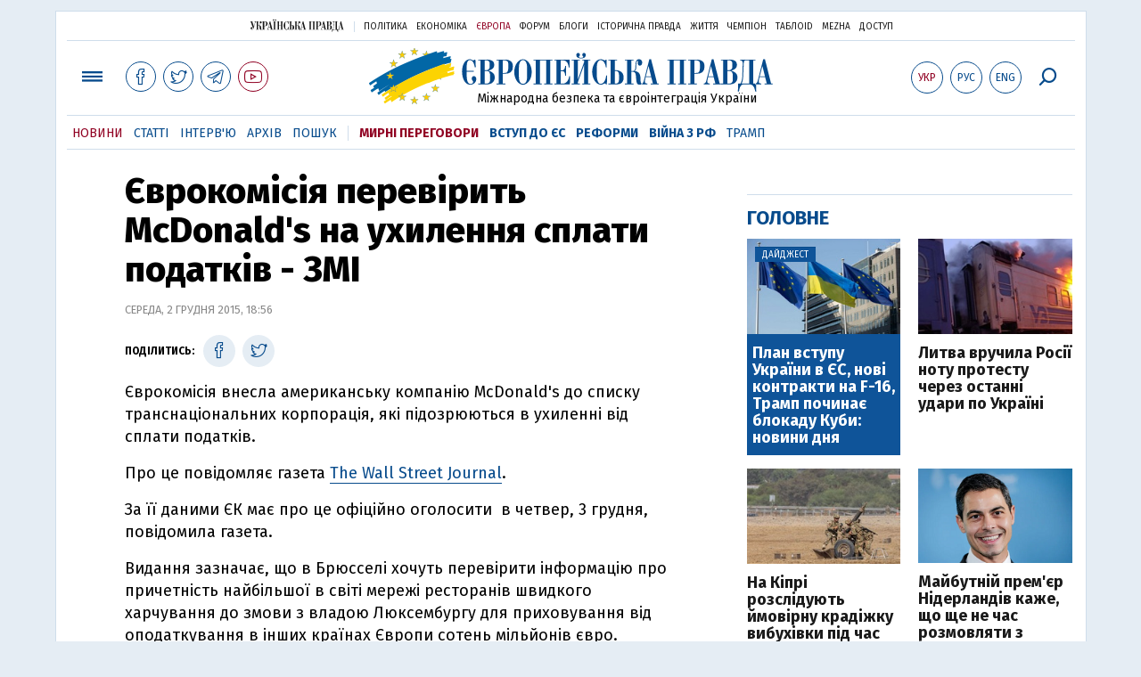

--- FILE ---
content_type: text/html; charset=utf-8
request_url: https://www.google.com/recaptcha/api2/aframe
body_size: 267
content:
<!DOCTYPE HTML><html><head><meta http-equiv="content-type" content="text/html; charset=UTF-8"></head><body><script nonce="F89lo3vr3Orn8X6zw5IsDQ">/** Anti-fraud and anti-abuse applications only. See google.com/recaptcha */ try{var clients={'sodar':'https://pagead2.googlesyndication.com/pagead/sodar?'};window.addEventListener("message",function(a){try{if(a.source===window.parent){var b=JSON.parse(a.data);var c=clients[b['id']];if(c){var d=document.createElement('img');d.src=c+b['params']+'&rc='+(localStorage.getItem("rc::a")?sessionStorage.getItem("rc::b"):"");window.document.body.appendChild(d);sessionStorage.setItem("rc::e",parseInt(sessionStorage.getItem("rc::e")||0)+1);localStorage.setItem("rc::h",'1769806224899');}}}catch(b){}});window.parent.postMessage("_grecaptcha_ready", "*");}catch(b){}</script></body></html>

--- FILE ---
content_type: text/css
request_url: https://www.eurointegration.com.ua/misc/v3/responsive.css?v=18
body_size: 3312
content:
@charset "windows-1251";@media screen and (max-width:990px){.layout{width:100%}.main_content,.article_content,.section_content{width:calc(100% - 320px)}.content_article_column{width:100%}.left_column{width:43%}.center_column{width:57%}.content_column{width:100%}.post__photo_big img{width:100%;height:auto}.post__social__item{}.layout_wide .article_content{width:100%}.layout_wide .post__header{width:100%;margin:0 auto;padding:0 15px}.article_partition .article__title{font-size:20px}.layout_news_inner .article_content{width:calc(100% - 340px)}.layout_news_inner .right_article_column{width:340px;padding-left:40px}.content_news_column{width:100%}.post__title{font-size:36px}.layout_article_inner .article_content{width:calc(100% - 340px)}.layout_article_inner .right_article_column{width:340px;padding-left:40px}.layout_section_inner .section_content{width:calc(100% - 340px)}.layout_section_inner .right_article_column{width:340px;padding-left:40px}}@media screen and (max-width:1151px){.layout_main_first{border-left:none;border-right:none}}@media screen and (max-width:1255px){.header .layout{margin-top:0;border:none}.layout_main{border:none}.footer{margin-bottom:0}.footer .layout{border:none}.center_column .block_stories .article_story .article__img_link{width:139px}.unit_header-banner>*:not(script):not(style){display:inline-block;margin:10px auto 7px;text-align:center}}@media screen and (max-width:1024px){.article_main .article__title{font-size:24px}.article_story_grid .article__title{font-size:20px}.content_column .article_main .article__title{font-size:30px}.block_post_small{width:100%}.top_content_en .top_content_article{width:62%}.top_content_info{width:38%}.top_content_en .top_content_article{width:66.666666%}.top_content_news_en{width:33.333333%}}@media screen and (max-width:920px){.block_top_banner{display:none}.main_300_banner_mobile{margin-top:15px}.unit_column-banner{display:none}.top_content_en .top_content_article{width:100%}.top_content_news_en{width:100%}.top_content_news_en .label{font-size:16px;padding:24px 10px 12px}.top_content_en{margin-bottom:8px}}@media screen and (max-width:920px){.main_content{width:100%}.content_news_column{width:100%}.main_logo__link{width:275px}.main_logo__symbol{display:inline-block;margin:0 auto;width:57px;height:37px;background-size:57px 37px;background-repeat:no-repeat;margin-right:5px;margin-top:5px}.main_logo__image_ukr,.main_logo__image_rus{display:inline-block;margin:0 auto;width:212px;height:27px;background-size:212px 27px;background-repeat:no-repeat;vertical-align:top;margin-top:12px}.main_logo__image_eng{display:inline-block;margin:0 auto;width:176px;height:27px;background-size:176px 27px;background-repeat:no-repeat;vertical-align:top;margin-top:12px}.top_all_sections .options_text{display:none}.top_all_sections .top_menu__link{}.top_all_sections span{text-align:center;padding-left:0}.menu-options .top_options__item_lang{display:inline-block}.top_options__item{min-width:36px}.header__content{min-height:54px;max-height:54px;padding:2px 0 0}.top_all_sections{margin:8px 0 0}.top_options{margin:8px 0 0}.block_project_menu{display:none}.main_logo__description{display:none}.block_choice_mobile .block_choice{margin-top:30px}.block_choice_mobile .block_choice .block__head{padding-top:15px;border-top:#cfddeb 1px solid}.article_main .article__title{font-size:30px}.right_column_mobile{margin-top:15px}.article__wide{height:420px}.article__wide__back{height:420px}.article__wide .post__title{font-size:38px}.content_column .article_main .article__title{font-size:24px}.article_partition .article__title{font-size:30px}.block_columns{margin-top:30px}.block_columns .label{padding:15px 0}.block_twitter{display:none}.block_news_up{display:none}.block_stories .block__head{margin-top:0}.block_announcement_top{margin-top:30px}.block_announcement_top .label{border:none}.modal_local{top:98px}.block_announcement_top .block__head{padding-top:0}.article_story_grid .article__title{font-size:18px}.common_content_video__inner .article_story_grid .article__title{font-size:16px}.top_content{flex-wrap:wrap}.top_content_article{width:100%;order:1;margin-bottom:20px}.top_content_en .top_content_article{order:0;margin-bottom:0}.top_content_news{width:100%;order:2}.common_content{flex-wrap:wrap}.common_content_news{width:100%;padding:0 10px;margin-bottom:30px}.common_content_news .news .article:nth-child(n+24){border-bottom:none}.common_content_news .news .article:nth-child(n+25){display:none}.common_content_articles{width:100%}.layout_news_inner .article_content{width:100%}.layout_news_inner .right_article_column{width:100%;padding-left:0}.layout_news_inner{flex-wrap:wrap}.block_news_side_top{margin-top:0}.block_news_side_top__inner .article_choice{width:25%}.layout_news .block_choice_side{display:none}.layout_article_inner{flex-wrap:wrap}.layout_article_inner .article_content{width:100%}.layout_article_inner .right_article_column{width:100%;padding-left:0}.layout_section_inner{flex-wrap:wrap}.layout_section_inner .section_content{width:100%}.layout_section_inner .right_article_column{width:100%;padding-left:0}.layout_section_inner .content_column{width:100%}.right_article_column{margin-top:25px}.menu-social,.menu-options{display:block}}@media screen and (min-width:780px) and (max-width:920px){.post__views{display:none!important}.post__social__item{min-width:36px}}@media screen and (min-width:781px) and (max-width:920px),screen and (max-width:640px){.article_partition{position:relative}.article_partition .article__content{position:absolute;bottom:0;width:100%;background:-moz-linear-gradient(top,transparent 0%,rgba(0,0,0,.85) 100%);background:-webkit-gradient(linear,left top,left bottom,color-stop(0%,transparent),color-stop(100%,rgba(0,0,0,.85)));background:-webkit-linear-gradient(top,transparent 0%,rgba(0,0,0,.85) 100%);background:-o-linear-gradient(top,transparent 0%,rgba(0,0,0,.85) 100%);background:-ms-linear-gradient(top,transparent 0%,rgba(0,0,0,.85) 100%);background:linear-gradient(to bottom,transparent 0%,rgba(0,0,0,.85) 100%);filter:progid:DXImageTransform.Microsoft.gradient(startColorstr='#00000000',endColorstr='#e6000000',GradientType=0);padding:60px 0 15px}.article_main_mode .article__content{padding:5px 0}.article_partition a.article__img_link{display:block;z-index:1;position:absolute;top:0;left:0;height:100%;width:100%}.article_partition .article__title{font:30px/1em fira_exbold,Arial,sans-serif;margin:7px 0 0;font-weight:400;padding:0 15px 8px}.article_partition .article__subtitle{font:13px/1.1em fira_book,Arial,sans-serif;color:#fff;padding:0 15px 5px}.article_partition .article__title a{display:block;color:#fff;position:relative;z-index:2}.article_partition .article__title a:hover{opacity:.85}.article_partition .article__date{font:10px/1.1em fira_book,Arial,sans-serif;color:#fff;text-transform:uppercase;padding:5px 15px}.article_partition .article__label{display:inline-block;position:absolute;top:15px;left:15px;font:11px/.9em fira_book,Arial,sans-serif;color:#fff;text-transform:uppercase;background:#4a5d32;padding:5px 8px 4px;line-height:1}.article_partition .article__img{width:100%;height:auto;vertical-align:bottom}.comments__inputbox__counter{display:none!important}.comment__submit{float:left;clear:both;margin-top:12px}.year_menu__item{width:7%;margin:0 2% 0 0}.block_archive_year .ui-datepicker-group{width:44%;margin:0 5% 25px 0}.top_columns_block{overflow:hidden;margin:0;padding-bottom:10px}.article_top_column{width:100%;padding:0;float:none}.top_columns_block .article_top_column{overflow:hidden}.top_columns_block .article_top_column:nth-child(n+2){border-top:#e3e3e3 1px solid;margin-top:13px;padding-top:14px}.article_top_column .article__author__img{float:left;margin-right:20px}.page_navigation ol{width:100%}.article_cartoon .article__title{font-size:15px}.header__conten_second{margin-top:-30px;margin-bottom:15px}.top_content{margin-bottom:0}}@media screen and (max-width:800px){.close-link-search,.close-link-auth,.close-link-menu,.close-link-date{width:55px}.close-link-search>div,.close-link-auth>div,.close-link-menu>div,.close-link-date>div{width:45px;text-align:center;float:right;margin-right:10px;margin-top:6px}.close-link-search span,.close-link-auth span,.close-link-menu span,.close-link-date span{line-height:45px}.menu_options__item_lang{display:block}.article_partition .article__title{font-size:24px}.top_content_en{flex-wrap:wrap}.top_content_en .top_content_article{width:100%}.top_content_info{width:100%}.top_content_info .label{text-align:left}}@media screen and (max-width:780px){.article_content,.section_content{width:100%}.article_main .article__title{font-size:24px}.common_content_choice__main .article_story_grid .article__title{font-size:30px}.right_article_column{width:100%;padding-left:0;margin-top:25px}.right_article_column .block_columns,.right_article_column .block_company{display:none}.top-options__item_calendar{display:block}.content_column .article_main .article__title{font-size:26px}.block_side_navigation{display:none!important}.content_article_column{padding-right:0;padding-left:0}.block_side_responsive__inner{overflow:hidden}.block_side_responsive__inner .article_side_top{}.block_side_responsive__inner .article_side_top .article__title{}.block_side_responsive__inner .article_side_top .article__subtitle{}.block_side_responsive__inner .article_side_top .article__date{}.block_side_responsive__inner .article_side_top .article__label{display:none}.common_content_articles_en .common_content_articles__inner .article_story_grid{width:50%}.layout_main_first .common_content_articles_en .common_content_articles__inner .article_story_grid:nth-child(n){order:6}.layout_main_first .common_content_articles_en .common_content_articles__inner .article_story_grid:nth-child(1){order:0}.layout_main_first .common_content_articles_en .common_content_articles__inner .article_story_grid:nth-child(2){order:1}.layout_main_first .common_content_articles_en .common_content_articles__inner .article_story_grid:nth-child(3){order:2}.layout_main_first .common_content_articles_en .common_content_articles__inner .article_story_grid:nth-child(5){order:3}.layout_main_first .block_subscription{order:4}.article_about .article__title{font-size:22px}.article_about{padding:10px 10px 15px}}@media screen and (min-width:781px) and (max-width:980px){.block_large_stories .article_story .article__img_link{width:200px}.block_large_stories .article_story .article__title{font-size:18px}}@media screen and (max-width:740px){.layout_wide .post__service{width:100%}.layout_wide .post__text p,.layout_wide .post__photo{width:100%}.layout_wide .post__text h3{width:100%}.layout_wide .post__source,.layout_wide .post__tags{width:100%}.layout_wide .block_related{width:100%}.layout_wide .block_comments{width:100%}.layout_wide .block_other_stories{width:100%}.layout_wide .post__header{padding:0}.layout_wide .layout_second{padding:25px 15px}.common_content_choice__inner{flex-wrap:wrap}.common_content_choice__main{width:100%}.common_content_choice__side{padding:0;width:100%;flex-direction:row;margin-top:20px}.common_content_choice__side .article_choice{margin-left:10px;margin-right:10px}.common_content_choice__side .article_choice:first-child{margin-bottom:0}.common_content_video__inner{max-width:100%;display:block;overflow-x:scroll;overflow-y:hidden;white-space:nowrap;padding:0 0 0 12px}.common_content_video__inner .article_story_grid{display:inline-block;white-space:normal;margin:7px 15px 15px 0;width:225px;height:270px;box-shadow:0 0 14px #ccc;text-decoration:none;font-size:16px;vertical-align:top;padding:0;border:none}.layout_main{padding:25px 0}.common_content_video__inner:after{border:none}.layout_news,.block_articles_center,.layout_article,.layout_section{padding-left:15px;padding-right:15px}.common_social__inner{margin-left:15px;margin-right:15px}}@media screen and (max-width:640px){.left_column{width:100%;padding-right:0}.center_column{width:100%}.block_top_mobile{overflow:hidden}.left_column .news>div:nth-child(n+16){display:none}.left_column .news>div:nth-child(n+15){border:none}.left_column .block_news{margin-bottom:15px}.article_main .article__title{font-size:30px}.block_stories .block__head{display:block}.post__title{font-size:30px}.all-menu__main{width:100%;font:15px/27px fira sans,Arial,sans-serif;font-weight:600;margin:0}.all-menu__sections{width:100%;font:15px/27px fira sans,Arial,sans-serif;font-weight:600;margin:0 0 30px}.all-menu__additional{display:none}.main_logo__modal{display:block;width:261px;margin:0 auto 17px}.layout_box .main_logo__modal{margin:17px auto}.main_logo__symbol_g{display:none}.post__menu{visibility:hidden}.article__wide{height:400px}.article__wide__back{height:400px}.article__wide .post__title{font-size:34px}.year_menu__item{width:12%;margin:0 2% 0 0}.main_logo__image_g_ukr,.main_logo__image_g_rus{width:170px;height:21px;background-size:170px 21px;margin-top:5px}.block_choice .block__head{padding-top:15px;border-top:#cfddeb 1px solid}.block_news{margin-top:20px}.block_news_inner .block__head{border:none}.footer .layout{padding:70px 0 0}.block_large__inner{margin:0 0 30px}.block_large__inner .article_main{position:relative;padding:0 0 15px;margin:0 0 20px;width:100%;-webkit-flex:0 1 auto;flex:initial}.block_large_stories .article_story .article__img_link{width:220px}.block_large_stories .article_story .article__title{font-size:18px}.article_story_large .article__img_link{display:block;width:100%;float:left;margin:0 0 5px}.top_content_news__inner .article_choice{width:50%}.block_news_side_top__inner .article_choice{width:50%}.menu_options__item_lang{display:inline-block;margin-right:15px}.post__subscribe_bottom{background:#e5edf4;padding:25px 15px;margin-bottom:25px}.post__subscribe_wrapper{text-align:center;padding-bottom:10px}.post__subscribe_text{font-size:16px;font-weight:700;text-align:center;line-height:1.1em;color:#074b8c;text-transform:uppercase;padding:5px 0 15px}}@media screen and (max-width:600px){.post__social__item_total{display:none}.post__views{display:none!important}.post__social_top{width:calc(100% - 59px)}.post__social__item{min-width:36px}.article_last .article__title{font-size:16px;line-height:1.15}.article__wide{height:auto;min-height:250px}.article__wide__back{height:250px;position:relative}.article__wide__content{position:relative;background:0 0;padding:10px 0 0;margin-bottom:-14px}.article__wide .post__title{font:30px/1.1em fira_exbold,Arial,sans-serif;color:#000;width:90%;margin-top:5px}.article__wide .post__subtitle{color:#000;padding:0 0 10px}.article__wide .post__time{color:#888;margin:10px 0 5px}.article__wide .post__author a{color:#4a5d32}.article__wide .post__photo__about{top:220px}.layout_wide_img .article__wide .post__photo__about{display:none}.content_column .article_main .article__title{font-size:24px}.article_partition .article__title{font-size:24px}.button_back_date span,.button_next_date span{font-size:17px;line-height:11px;margin:1px -7px 0;float:left}.block_side_responsive__inner .article_side_top{}.block_side_responsive__inner .article_side_top:nth-child(n+3){display:none}.block_articles_center .common_content_articles__inner .article_story_grid{width:100%}.block_articles_center .common_content_articles__inner .article_story_grid:nth-child(3){display:none}}@media screen and (max-width:480px){.article_main .article__title{font-size:24px}.common_content_choice__main .article_story_grid .article__title{font-size:24px}.common_content_choice__side .article_choice .article__title{font:18px/1.1em fira sans,Arial,sans-serif;margin:12px 0 0;font-weight:600;padding:0 4px 12px 6px}.article_main .article__content{padding:50px 0 10px}.article_main_mode .article__content{padding:5px 0}.article_story .article__title{font-size:16px}.article_story .article__img_link{width:120px}.article_side .article__title{font-size:16px}.block_menu{display:none}.top_options__item_authorization{display:none}.modal__title{font:26px/1.1em fira_book,Arial,sans-serif;padding:20px 0}.article_last .article__title{font-size:16px;line-height:1.15}.section__title{font:18px/26px fira sans,Arial,sans-serif;position:relative;font-weight:600}.section__header_indicator .section__title{top:0}.columns_list{margin:0}.columns_list .article_column{width:100%;padding:0}.block_top_search span.tab_group__item{display:block;margin:10px 0 0}.block_top_search span.tab_group__item .input-control{margin-left:0}.post__column_author{width:100%;float:none;overflow:hidden;padding:20px 0;border-top:#e3e3e3 1px solid}.post__column_author__img{margin-right:20px;width:70px;height:70px;float:left}.post__column_author .post__author{padding:0}.post__column_author .post__author{font-size:.8em}.article_top_column .article__author__img{width:70px;height:70px}.block_author__title{font:16px/20px fira_bold,Arial,sans-serif;position:relative}.block_author__img{float:left;margin-right:20px}.block_author__img img{width:70px;height:auto}.article__topic{width:100%}.article_topic .article__img{width:100%;height:auto}.indicators_v .indicators__item{font-size:18px}.indicator_container{height:300px}.header:not(.fixed){border-bottom:#cfddeb 1px solid}.block_large_stories .article_story .article__img_link{width:120px}.block_large_stories .article_story .article__title{font-size:16px}.section__header{margin-bottom:10px}.post__author__img{width:60px;height:60px}.article_main_news .article__title{font-size:20px}.common_content_articles__inner .article_story_grid{width:100%}.common_content_articles_en .common_content_articles__inner .article_story_grid{width:100%}}@media screen and (max-width:390px){.article_main .article__title{font-size:18px}.article_main .article__content{padding:45px 0 8px}.article_main_mode .article__content{padding:5px 0}.article_main .article__title{padding:0 15px 5px}.article_story .article__title{font-size:15px}.article_story .article__img_link{width:135px}.article_side .article__title{font-size:15px}.block_top_stories{display:none}.main_logo__link,.header_small .main_logo__link{width:215px}.main_logo__symbol,.header.fixed .main_logo__symbol{display:inline-block;margin:0 auto;width:40px;height:27px;background-size:40px 27px;background-repeat:no-repeat;margin-right:0;margin-top:8px}.main_logo__image_ukr,.header.fixed .main_logo__image_ukr,.main_logo__image_rus,.header.fixed .main_logo__image_rus{display:inline-block;margin:0 auto;width:170px;height:21px;background-size:170px 20px;margin-top:15px}.main_logo__image_eng,.header.fixed .main_logo__image_eng{display:inline-block;margin:0 auto;width:137px;height:21px;background-size:137px 21px;margin-top:15px}.header__content,.header_small .header__content{min-height:50px;max-height:50px;padding:2px 0 0}.top_all_sections,.header_small .top_all_sections{margin:6px 0 0}.top_options,.header_small .top_options{margin:6px 0 0}.archive-navigation .button__text{display:none}.button_next,.button_back{padding:10px 8px}.button_next span,.button_back span{margin:0}.article__wide{height:auto;min-height:180px}.article__wide__back{height:180px;position:relative}.article__wide .post__photo__about{top:150px}.content_column .article_main .article__title{font-size:18px}.article_partition .article__title{font-size:18px}.year_menu{font-size:15px}.block_archive_year .ui-datepicker-group{width:100%;margin:0 0 25px}.article_cartoon{width:100%}.article_main_mode .article__title{padding:0 0 5px}.block_side_responsive__inner .article_side_top{}.block_side_responsive__inner .article_side_top:nth-child(n+3){display:block}.post__subscribe__item{display:inline-block;font-size:30px;line-height:53px;width:50px;height:50px;text-align:center;margin:3px;vertical-align:top}}@media screen and (max-width:340px){.article_story .article__img_link{width:100px}.article_choice .article__title{font-size:16px}.common_content_choice__side .article_choice .article__title{font-size:16px}}@media screen and (max-width:920px){.header__content{min-height:initial;max-height:initial;padding:2px 0 0}.layout__inner_head{display:grid;grid-template-columns:repeat(2,1fr);grid-template-rows:repeat(2,48px);grid-column-gap:0;grid-row-gap:0}.main_logo{grid-area:1/1/2/3;max-height:48px;position:relative}.top_all_sections{grid-area:2/1/3/2}.top_options{grid-area:2/2/3/3;text-align:right}.top_all_sections .top_menu__link{border-width:1px;width:34px;min-width:34px;height:34px;margin-top:0}.top__social__item{border:none;width:28px}.top_options__item{width:34px;height:34px;min-width:34px;margin-left:4px}.top_options .top_options__item:not(:last-child){border:none;width:30px;min-width:30px}.top_options .top_options__item:last-child{margin-left:12px}.top_all_sections .top_menu__link{margin-right:2px}.layout_main_first,.layout_main_section{border-left:none;border-right:none;padding:25px 5px}.top_all_sections{margin:8px 0 0}.top_options{margin:8px 0 0}.main_logo:after{border-bottom:1px solid #cfddeb;bottom:auto;content:"";height:1px;left:0;position:absolute;top:auto;width:100%;bottom:-3px}.top_all_sections .icon-telegram{position:relative;left:-1px}}@media screen and (max-width:480px){.main_logo:after{border-bottom:1px solid #cfddeb;bottom:auto;content:"";height:1px;left:-12px;position:absolute;top:auto;width:calc(100% + 24px);bottom:-3px}}@media screen and (max-width:386px){.top__social__item{border:none;width:25px;margin-left:4px}.top_options .top_options__item:not(:last-child){border:none;width:24px;min-width:26px}.top_options .top_options__item:last-child{margin-left:6px}.top_all_sections{white-space:nowrap}.top_all_sections .icon-telegram{position:relative;left:-1px}}